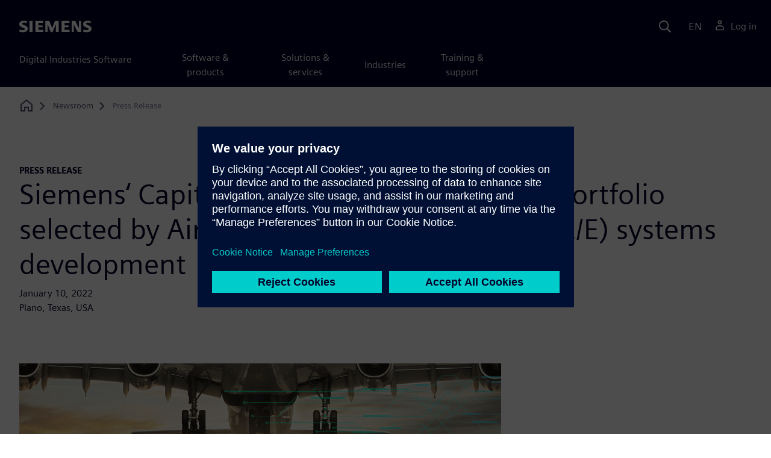

--- FILE ---
content_type: text/html
request_url: https://news.siemens.com/en-us/airbus-siemens-capital-electrical-electronic-harness-systems/
body_size: 7338
content:
<!doctype html>
<html lang="en">
    <head>

        
        <link rel="preconnect" href="https://static.sw.cdn.siemens.com" /><link rel="dns-prefetch" href="https://static.sw.cdn.siemens.com" /><link rel="preconnect" href="https://images.sw.cdn.siemens.com/" /><link rel="dns-prefetch" href="https://images.sw.cdn.siemens.com/" /><link rel="icon" type="image/svg+xml" href="/img/favicon.svg" /><link rel="alternate icon" href="/img/favicon.ico" /><link rel="stylesheet" href="/styles.css" /><link rel="canonical" href="https://news.siemens.com/en-us/airbus-siemens-capital-electrical-electronic-harness-systems/" /><link rel="alternate" href="https://news.siemens.com/bg-bg/airbus-siemens-capital-electrical-electronic-harness-systems/" hreflang="bg" /><link rel="alternate" href="https://news.siemens.com/cs-cz/airbus-siemens-capital-electrical-electronic-harness-systems/" hreflang="cs" /><link rel="alternate" href="https://news.siemens.com/da-dk/airbus-siemens-capital-electrical-electronic-harness-systems/" hreflang="da" /><link rel="alternate" href="https://news.siemens.com/de-de/airbus-siemens-capital-electrical-electronic-harness-systems/" hreflang="de" /><link rel="alternate" href="https://news.siemens.com/el-gr/airbus-siemens-capital-electrical-electronic-harness-systems/" hreflang="el" /><link rel="alternate" href="https://news.siemens.com/en-gb/airbus-siemens-capital-electrical-electronic-harness-systems/" hreflang="en" /><link rel="alternate" href="https://news.siemens.com/en-us/airbus-siemens-capital-electrical-electronic-harness-systems/" hreflang="en" /><link rel="alternate" href="https://news.siemens.com/es-es/airbus-siemens-capital-electrical-electronic-harness-systems/" hreflang="es" /><link rel="alternate" href="https://news.siemens.com/es-mx/airbus-siemens-capital-electrical-electronic-harness-systems/" hreflang="es" /><link rel="alternate" href="https://news.siemens.com/et-ee/airbus-siemens-capital-electrical-electronic-harness-systems/" hreflang="et" /><link rel="alternate" href="https://news.siemens.com/fi-fi/airbus-siemens-capital-electrical-electronic-harness-systems/" hreflang="fi" /><link rel="alternate" href="https://news.siemens.com/fr-ca/airbus-siemens-capital-electrical-electronic-harness-systems/" hreflang="fr" /><link rel="alternate" href="https://news.siemens.com/fr-fr/airbus-siemens-capital-electrical-electronic-harness-systems/" hreflang="fr" /><link rel="alternate" href="https://news.siemens.com/hr-hr/airbus-siemens-capital-electrical-electronic-harness-systems/" hreflang="hr" /><link rel="alternate" href="https://news.siemens.com/hu-hu/airbus-siemens-capital-electrical-electronic-harness-systems/" hreflang="hu" /><link rel="alternate" href="https://news.siemens.com/it-it/airbus-siemens-capital-electrical-electronic-harness-systems/" hreflang="it" /><link rel="alternate" href="https://news.siemens.com/ja-jp/airbus-siemens-capital-electrical-electronic-harness-systems/" hreflang="ja" /><link rel="alternate" href="https://news.siemens.com/ko-kr/airbus-siemens-capital-electrical-electronic-harness-systems/" hreflang="ko" /><link rel="alternate" href="https://news.siemens.com/lt-lt/airbus-siemens-capital-electrical-electronic-harness-systems/" hreflang="lt" /><link rel="alternate" href="https://news.siemens.com/lv-lv/airbus-siemens-capital-electrical-electronic-harness-systems/" hreflang="lv" /><link rel="alternate" href="https://news.siemens.com/nl-nl/airbus-siemens-capital-electrical-electronic-harness-systems/" hreflang="nl" /><link rel="alternate" href="https://news.siemens.com/no-no/airbus-siemens-capital-electrical-electronic-harness-systems/" hreflang="no" /><link rel="alternate" href="https://news.siemens.com/pl-pl/airbus-siemens-capital-electrical-electronic-harness-systems/" hreflang="pl" /><link rel="alternate" href="https://news.siemens.com/pt-br/airbus-siemens-capital-electrical-electronic-harness-systems/" hreflang="pt" /><link rel="alternate" href="https://news.siemens.com/pt-pt/airbus-siemens-capital-electrical-electronic-harness-systems/" hreflang="pt" /><link rel="alternate" href="https://news.siemens.com/ro-ro/airbus-siemens-capital-electrical-electronic-harness-systems/" hreflang="ro" /><link rel="alternate" href="https://news.siemens.com/ru-ru/airbus-siemens-capital-electrical-electronic-harness-systems/" hreflang="ru" /><link rel="alternate" href="https://news.siemens.com/sk-sk/airbus-siemens-capital-electrical-electronic-harness-systems/" hreflang="sk" /><link rel="alternate" href="https://news.siemens.com/sl-si/airbus-siemens-capital-electrical-electronic-harness-systems/" hreflang="sl" /><link rel="alternate" href="https://news.siemens.com/sr-rs/airbus-siemens-capital-electrical-electronic-harness-systems/" hreflang="sr" /><link rel="alternate" href="https://news.siemens.com/sv-se/airbus-siemens-capital-electrical-electronic-harness-systems/" hreflang="sv" /><link rel="alternate" href="https://news.siemens.com/th-th/airbus-siemens-capital-electrical-electronic-harness-systems/" hreflang="th" /><link rel="alternate" href="https://news.siemens.com/tr-tr/airbus-siemens-capital-electrical-electronic-harness-systems/" hreflang="tr" /><link rel="alternate" href="https://news.siemens.com/uk-ua/airbus-siemens-capital-electrical-electronic-harness-systems/" hreflang="uk" /><link rel="alternate" href="https://news.siemens.com/vi-vn/airbus-siemens-capital-electrical-electronic-harness-systems/" hreflang="vi" /><link rel="alternate" href="https://news.siemens.com/zh-cn/airbus-siemens-capital-electrical-electronic-harness-systems/" hreflang="zh" /><link rel="alternate" href="https://news.siemens.com/zh-tw/airbus-siemens-capital-electrical-electronic-harness-systems/" hreflang="zh" /><link rel="alternate" href="https://news.siemens.com/en-us/airbus-siemens-capital-electrical-electronic-harness-systems/" hreflang="x-default" /><meta charSet="utf-8" /><meta http-equiv="x-ua-compatible" content="ie=edge" /><meta name="viewport" content="width=device-width, initial-scale=1, shrink-to-fit=no" /><meta name="description" content="Siemens' Capital will provide the backbone for electrical/electronic (E/E) systems design and electrical harness manufacturing engineering across its multi-coun"><meta property="og:type" content="website"><meta property="og:url" content="https://news.siemens.com/en-us/airbus-siemens-capital-electrical-electronic-harness-systems/"><meta property="og:locale" content="en-US"><meta property="og:title" content="Siemens‘ Capital software from Xcelerator Portfolio selected"><meta property="og:description" content="Siemens' Capital will provide the backbone for electrical/electronic (E/E) systems design and electrical harness manufacturing engineering across its multi-coun"><meta property="og:site_name" content="Siemens Digital Industries Software"><meta property="og:image" content="https://images.sw.cdn.siemens.com/shared/siemens-opengraph-1200x630.jpg"><meta name="twitter:card" content="summary_large_image"><meta name="twitter:site" content="Siemens Digital Industries Software"><meta name="twitter:title" content="Siemens‘ Capital software from Xcelerator Portfolio selected"><meta name="twitter:description" content="Siemens' Capital will provide the backbone for electrical/electronic (E/E) systems design and electrical harness manufacturing engineering across its multi-coun"><meta name="twitter:image" content="https://images.sw.cdn.siemens.com/shared/siemens-twitter-1200x600.jpg"><meta name="twitter:creator" content="@sw.siemens.com"><title>Siemens‘ Capital software from Xcelerator Portfolio selected | Siemens</title>

        <link rel="preload" href="/css/disw.css" as="style" type="text/css"/>
        <link rel="preload" href="https://static.sw.cdn.siemens.com/digitalexperiences/search/1.x/searchHeaderVital.css" as="style" type="text/css"/>
        <link rel="modulepreload" href="https://static.sw.cdn.siemens.com/disw/universal-components/1.x/web/index.js">
        <link rel="preload" href="https://static.sw.cdn.siemens.com/disw/disw-utils/1.x/disw-utils.min.js" as="script" type="text/javascript"/>

        <link rel="stylesheet" type="text/css" href="/css/disw.css"/>
        <link rel='stylesheet' type="text/css" href='https://static.sw.cdn.siemens.com/digitalexperiences/search/1.x/searchHeaderVital.css'/>
        <script src="https://static.sw.cdn.siemens.com/disw/disw-utils/1.x/disw-utils.min.js"></script>
        <script>
            window
                .disw
                .init({
                    account: {
                        authEnv: 'prod'
                    },
                    locales: "bg-BG,cs-CZ,da-DK,de-DE,el-GR,en-GB,en-US,es-ES,es-MX,et-EE,fi-FI,fr-CA,fr-FR,hr-HR,hu-HU,it-IT,ja-JP,ko-KR,lt-LT,lv-LV,nl-NL,no-NO,pl-PL,pt-BR,pt-PT,ro-RO,ru-RU,sk-SK,sl-SI,sr-Latn-RS,sv-SE,th-TH,tr-TR,uk-UA,vi-VN,zh-CN,zh-TW".split(","),
                     gtm: { gtmId: 'GTM-NLLSC63' }, 
                    
                    country: { env: 'prod' },
                    localizations: { env: 'prod' },
                });
        </script>
        <!-- Load the universal components module -->
        <script src="https://static.sw.cdn.siemens.com/disw/universal-components/1.x/web/index.js"></script>
        
        
        <script type="module">window.universalComponents.init(["disw-header-v2","disw-footer"]);</script>
        
        
<script type="application/ld+json">
    {
        "@context": "https://schema.org",
        "@type": "BreadcrumbList",
        "itemListElement": [
            
                {
                    "@type": "ListItem",
                    "position": 1,
                    "item": {
                        "name": "Newsroom",
                        "@id": "/en-us/"
                    }
                },
            
                {
                    "@type": "ListItem",
                    "position": 2,
                    "item": {
                        "name": "Press Release",
                        "@id": ""
                    }
                }
            
        ]
    }
</script>
    </head>
    <body id="body" class="flex-body "><div id='visionSprite'><script>const ajax = new XMLHttpRequest();ajax.open("GET", "https://static.sw.cdn.siemens.com/icons/icons-vision.svg?v=2", true);ajax.send();ajax.onload = function(e) {const div = document.createElement("div");div.innerHTML = ajax.responseText;document.body.insertBefore(div, document.body.childNodes[0]);}</script></div>
        <!-- Global Header and navigation -->
        
        
    <div class='headerContainer'>
      
    <disw-header-v2
      locales="true"
      account="true"
      cart="false"
      search="true"
      scroll="true"
      theme="dark"
      searchid="disw-header-search"
    ></disw-header-v2>
    
        <div
          class="disw-header-search
          disw-header-search-7
          disw-header-search-8
          disw-header-search-10"
          id="disw-header-search"
          data-locale='en-US'
        ></div>
      
  
    </div>
  

        <div id="react-root"></div>

        
        
        

            
            <div class="flex-content p-y">
                
                    













<div class="container"><div class="disw-breadcrumb d-none d-lg-block"><ol itemscope="" itemType="https://schema.org/BreadcrumbList"><li class="home" itemProp="itemListElement" itemscope="" itemType="https://schema.org/ListItem"><a class="" itemProp="item" href="https://www.sw.siemens.com/en-US"><svg class="disw-icon"><use xlink:href="#icon-home"></use></svg><span itemProp="name" class="disw-visually-hidden">Home</span></a><meta itemProp="position" content="0"/></li><li class="breadcrumb-list" itemProp="itemListElement" itemscope="" itemType="https://schema.org/ListItem"><a class="" itemProp="item" href="/en-us/"><span itemProp="name">Newsroom</span></a><meta itemProp="position" content="1"/></li><li class="current breadcrumb-list" itemProp="itemListElement" itemscope="" itemType="https://schema.org/ListItem"><span itemProp="name">Press Release</span><meta itemProp="position" content="2"/></li></ol></div></div>





	
	<div class='theme-group theme-light'><div id='HGhLIG4SPOzR2C8az2Q3X' class='sitesNewsArticle themed-component-wrapper' >
<style type="text/css">/* inqnuam-sass-ns:/opt/atlassian/pipelines/agent/build/packages/siemens-shared-library/src/components/NewsArticle/NewsArticle.scss */
.has-transition,
.hover-transition {
  transition: all 0.25s ease-in-out;
}
.hover-bg-transition {
  transition: background-color 0.15s ease-in-out;
}
.hover-reveal-item {
  opacity: 0;
  transition: all ease-in-out 0.15s;
  transform: translateY(15px);
}
.hover-reveal:hover .hover-reveal-item {
  opacity: 1;
  transform: translateY(0);
}
.hover-reveal-item-bottom {
  transition: transform 0.15s ease-in-out;
  transform: translateY(100px);
}
.hover-reveal:hover .hover-reveal-item-bottom {
  transform: translate(0, 0);
}
.visibility-hover .visibility-hover-hidden {
  opacity: 0;
  transition: opacity 0.15s linear;
}
.visibility-hover:focus .visibility-hover-hidden,
.visibility-hover:focus-within .visibility-hover-hidden {
  opacity: 1;
}
@media (hover: hover) {
  .visibility-hover:hover .visibility-hover-hidden {
    opacity: 1;
  }
}
@media (hover: hover) {
  .card-hover {
    transition: all ease-in-out 0.15s;
  }
  .card-hover:hover {
    box-shadow:
      0 1px 1px rgba(0, 0, 0, 0.07),
      0 2px 2px rgba(0, 0, 0, 0.07),
      0 4px 4px rgba(0, 0, 0, 0.07),
      0 8px 8px rgba(0, 0, 0, 0.07),
      0 16px 16px rgba(0, 0, 0, 0.07);
    cursor: pointer;
    transform: translateY(-6px);
    z-index: 2;
  }
  .card-hover:hover .text-description {
    color: #222;
  }
  .card-hover-bg {
    position: relative;
  }
  .card-hover-bg::after {
    content: "";
    position: absolute;
    top: 0;
    right: 0;
    left: 0;
    bottom: 0;
    transition: transform 0.25s;
    z-index: -1;
  }
  .card-hover-bg:hover::after {
    box-shadow:
      0 1px 1px rgba(0, 0, 0, 0.07),
      0 2px 2px rgba(0, 0, 0, 0.07),
      0 4px 4px rgba(0, 0, 0, 0.07),
      0 8px 8px rgba(0, 0, 0, 0.07),
      0 16px 16px rgba(0, 0, 0, 0.07),
      0 32px 32px rgba(0, 0, 0, 0.07);
    transform: scale(1.1);
  }
  .card-hover-bg-white::after {
    background: #fff;
  }
  .hover-scale {
    transition: transform 0.25s ease-in;
  }
  .hover-scale:hover {
    transform: scale(1.2);
  }
  .hover-scale-sm:hover {
    transform: scale(1.1);
  }
}
@media (prefers-reduced-motion: reduce) {
  .has-transition,
  .hover-transition,
  .card-hover,
  .hover-scale {
    transition: none;
  }
}
.has-transition,
.hover-transition {
  transition: all 0.25s ease-in-out;
}
.hover-bg-transition {
  transition: background-color 0.15s ease-in-out;
}
.hover-reveal-item {
  opacity: 0;
  transition: all ease-in-out 0.15s;
  transform: translateY(15px);
}
.hover-reveal:hover .hover-reveal-item {
  opacity: 1;
  transform: translateY(0);
}
.hover-reveal-item-bottom {
  transition: transform 0.15s ease-in-out;
  transform: translateY(100px);
}
.hover-reveal:hover .hover-reveal-item-bottom {
  transform: translate(0, 0);
}
.visibility-hover .visibility-hover-hidden {
  opacity: 0;
  transition: opacity 0.15s linear;
}
.visibility-hover:focus .visibility-hover-hidden,
.visibility-hover:focus-within .visibility-hover-hidden {
  opacity: 1;
}
@media (hover: hover) {
  .visibility-hover:hover .visibility-hover-hidden {
    opacity: 1;
  }
}
@media (hover: hover) {
  .card-hover {
    transition: all ease-in-out 0.15s;
  }
  .card-hover:hover {
    box-shadow:
      0 1px 1px rgba(0, 0, 0, 0.07),
      0 2px 2px rgba(0, 0, 0, 0.07),
      0 4px 4px rgba(0, 0, 0, 0.07),
      0 8px 8px rgba(0, 0, 0, 0.07),
      0 16px 16px rgba(0, 0, 0, 0.07);
    cursor: pointer;
    transform: translateY(-6px);
    z-index: 2;
  }
  .card-hover:hover .text-description {
    color: #222;
  }
  .card-hover-bg {
    position: relative;
  }
  .card-hover-bg::after {
    content: "";
    position: absolute;
    top: 0;
    right: 0;
    left: 0;
    bottom: 0;
    transition: transform 0.25s;
    z-index: -1;
  }
  .card-hover-bg:hover::after {
    box-shadow:
      0 1px 1px rgba(0, 0, 0, 0.07),
      0 2px 2px rgba(0, 0, 0, 0.07),
      0 4px 4px rgba(0, 0, 0, 0.07),
      0 8px 8px rgba(0, 0, 0, 0.07),
      0 16px 16px rgba(0, 0, 0, 0.07),
      0 32px 32px rgba(0, 0, 0, 0.07);
    transform: scale(1.1);
  }
  .card-hover-bg-white::after {
    background: #fff;
  }
  .hover-scale {
    transition: transform 0.25s ease-in;
  }
  .hover-scale:hover {
    transform: scale(1.2);
  }
  .hover-scale-sm:hover {
    transform: scale(1.1);
  }
}
@media (prefers-reduced-motion: reduce) {
  .has-transition,
  .hover-transition,
  .card-hover,
  .hover-scale {
    transition: none;
  }
}
.cards-profile {
  display: flex;
  flex-wrap: wrap;
  gap: 2rem;
  justify-content: center;
  margin-bottom: 2rem;
}
.cards-profile-single-column .card-image-left {
  width: 100%;
}
.cards-profile-single-column .card-image-left .card-image-left-wrapper > picture {
  width: 360px;
}
.de-tab-container--vertical .card-image-left a .card-image-left-wrapper > picture {
  width: 360px;
}
@media screen and (max-width: 1280px) {
  .cards-profile-single-column-adaptive-image-size .card-image-left .card-image-left-wrapper > picture {
    width: 360px;
  }
  .cards-profile-single-column-compact-image-size .card-image-left .card-image-left-wrapper > picture {
    width: 180px;
  }
}
@media screen and (max-width: 768px) {
  .cards-profile-single-column-adaptive-image-size .card-image-left .card-image-left-wrapper > picture,
  .cards-profile-single-column-compact-image-size .card-image-left .card-image-left-wrapper > picture {
    width: 100%;
  }
}
.cards-profile {
  display: flex;
  flex-wrap: wrap;
  gap: 2rem;
  justify-content: center;
  margin-bottom: 2rem;
}
.cards-profile-single-column .card-image-left {
  width: 100%;
}
.cards-profile-single-column .card-image-left .card-image-left-wrapper > picture {
  width: 360px;
}
.de-tab-container--vertical .card-image-left a .card-image-left-wrapper > picture {
  width: 360px;
}
@media screen and (max-width: 1280px) {
  .cards-profile-single-column-adaptive-image-size .card-image-left .card-image-left-wrapper > picture {
    width: 360px;
  }
  .cards-profile-single-column-compact-image-size .card-image-left .card-image-left-wrapper > picture {
    width: 180px;
  }
}
@media screen and (max-width: 768px) {
  .cards-profile-single-column-adaptive-image-size .card-image-left .card-image-left-wrapper > picture,
  .cards-profile-single-column-compact-image-size .card-image-left .card-image-left-wrapper > picture {
    width: 100%;
  }
}
.card-image-left {
  background-color: #ffffff;
  width: calc(50% - 1rem);
  border: 1px solid #D9D9DF;
  height: 272px;
  transition: transform ease-in-out 0.15s;
}
.card-image-left:has(> a):hover {
  box-shadow:
    0 1px 1px rgba(0, 0, 0, 0.07),
    0 2px 2px rgba(0, 0, 0, 0.07),
    0 4px 4px rgba(0, 0, 0, 0.07),
    0 8px 8px rgba(0, 0, 0, 0.07),
    0 16px 16px rgba(0, 0, 0, 0.07);
  cursor: pointer;
  transform: translateY(-6px);
  z-index: 2;
}
.card-image-left a.card-image-left-link {
  text-decoration: none !important;
}
.card-image-left a.card-image-left-link:hover,
.card-image-left a.card-image-left-link:focus {
  color: #000028;
}
.card-image-left a.card-image-left-link:hover .card-image-left-title,
.card-image-left a.card-image-left-link:focus .card-image-left-title {
  text-decoration: underline;
}
.card-image-left .card-image-left-wrapper {
  color: #000028 !important;
  background-color: transparent;
  display: flex;
}
.card-image-left .card-image-left-wrapper > picture {
  height: 272px;
  width: 180px;
  margin-left: -1px;
  margin-top: -1px;
}
.card-image-left .card-image-left-wrapper > picture > source,
.card-image-left .card-image-left-wrapper > picture > img {
  object-fit: cover;
  height: inherit;
  width: inherit;
}
.card-image-left .card-image-left-wrapper .card-image-left-content {
  word-wrap: break-word;
  hyphens: auto;
  padding: 1rem;
  flex: 1 1;
  display: flex;
  justify-content: space-between;
  flex-direction: column;
}
.card-image-left .card-image-left-wrapper .card-image-left-title {
  word-break: break-word;
}
.card-image-left .card-image-left-wrapper .card-image-left-text {
  word-break: break-word;
}
.card-image-left .card-image-left-wrapper .card-image-left-bottom-text {
  color: var(--color-grey-dark);
  font-size: var(--font-size-xs);
  margin-bottom: 0;
}
@media screen and (max-width: 1280px) {
  .card-image-left {
    width: 100%;
  }
}
@media screen and (max-width: 768px) {
  .card-image-left {
    width: 100%;
    height: initial;
  }
  .card-image-left:hover {
    transform: initial;
  }
  .card-image-left .card-image-left-wrapper {
    flex-direction: column;
  }
  .card-image-left .card-image-left-wrapper > picture {
    height: initial;
    width: 100%;
    margin-left: initial;
    margin-top: initial;
  }
  .card-image-left .card-image-left-wrapper .card-image-left-content {
    max-height: initial;
  }
}
.siemens-cards a {
  text-decoration: none;
}
.cardsImageLeft {
  margin-left: auto;
  margin-right: auto;
  padding-left: 4px;
  padding-right: 0px;
  margin-bottom: var(--grid-gutter-width);
}
.cardsImageLeft .imageLeft {
  border-radius: 0rem;
  border-bottom: 1px solid;
  border-bottom-color: var(--color-grey-light);
  border-left: 1px solid;
  border-left-color: var(--color-grey-light);
  border-top: 1px solid;
  border-top-color: var(--color-grey-light);
}
.featuredContentButton a {
  font-size: 1.5rem;
}
.featuredContentCards {
  margin-left: 0px !important;
  margin-right: 0px !important;
}
.titlepadding {
  padding-top: 0.75rem !important;
}
.cards-col2 .cardsImageLeftDesk {
  width: 47.5%;
  margin-left: auto;
  margin-right: auto;
  padding-left: 4px;
  padding-right: 0px;
  margin-bottom: var(--grid-gutter-width);
}
@media only screen and (min-width: 768px) {
  .cards-col2 .cardWrap {
    height: 240px;
    min-width: 440px;
  }
  .cards-col2 .cardWrapNoLink {
    height: 240px;
    min-width: 440px;
  }
  .cards-col2 .card-text {
    display: -webkit-box;
    -webkit-line-clamp: 5;
    -webkit-box-orient: vertical;
    overflow: hidden;
    height: 120px;
  }
}
@media only screen and (max-width: 991px) {
  .cards-col2 .cardWrap {
    margin-bottom: var(--spacer);
  }
  .cards-col2 .cardWrapNoLink {
    margin-bottom: var(--spacer);
  }
}
.cards-col2 .cardWrap {
  color: var(--text-color);
  border: 1px solid var(--color-grey-light);
  border-radius: 0px !important;
}
.cards-col2 .cardWrap .tagline p {
  margin-bottom: var(--spacer-sm);
  font-weight: 600;
  font-size: var(--font-size-normal);
  letter-spacing: 0.02em;
}
.cards-col2 .cardWrap a {
  text-decoration: none !important;
  color: var(--text-color);
  background-color: transparent;
}
.cards-col2 .cardWrap a:hover,
.cards-col2 .cardWrap a:focus {
  color: var(--text-color);
}
.cards-col2 .cardWrap a:hover .card-title,
.cards-col2 .cardWrap a:focus .card-title {
  text-decoration: underline;
}
.cards-col2 .bottomText {
  color: var(--color-grey-dark);
  font-size: var(--font-size-xs);
}
.cards-col2 .textPos {
  margin-bottom: 3rem;
}
.cards-col2.col-12 a {
  outline: none !important;
}
.siemens-cards .card {
  border: 1px solid var(--color-grey-light) !important;
  color: var(--text-color);
}
.siemens-cards .card h3 {
  color: var(--text-color) !important;
}
.siemens-cards .button-link a {
  line-height: 1.5;
}
.siemens-cards .blogWrap {
  height: 100%;
}
.siemens-cards .blogWrap a {
  text-decoration: none !important;
}
.siemens-cards .blogWrap .cta {
  background-color: transparent;
}
.siemens-cards .blogWrapNoLink {
  height: 100%;
}
.siemens-cards .cardImgTop {
  flex-shrink: 0;
  width: 200%;
  object-fit: cover;
}
.siemens-cards .imageWrapper {
  position: relative;
  display: flex;
  flex-direction: column;
  flex-shrink: 0;
}
.siemens-cards .imageWrapper i {
  position: absolute;
  bottom: 50%;
  right: 50%;
  transform: translate(50%, 50%);
  opacity: 1;
}
.siemens-cards .subscript {
  color: var(--color-grey-dark);
  font-size: var(--font-size-xs);
}
.cards-container-row {
  row-gap: 2rem;
}
.cards-container-row a {
  text-decoration: none;
}
.cards-default-centered-cta {
  width: 100%;
  display: flex;
  justify-content: center;
  padding-top: 2.5rem;
}
.cards-left-image-centered-cta {
  width: 100%;
  display: flex;
  justify-content: center;
}
@media (min-width: 48rem) {
  .cards-left-image-centered-cta {
    padding-top: 1.5rem;
  }
}
@media (min-width: 62rem) {
  .cards-left-image-centered-cta {
    padding-top: 2.5rem;
  }
}
.article-boilerplates {
  color: #4c4c68;
}
div.news-article-img div.article-media {
  margin-bottom: 1rem;
}
div.news-article-img .img-caption {
  font-style: italic;
  color: #4c4c68;
}
div.article-content div.rtfImg- {
  margin-bottom: 1rem;
  margin-top: 2.5rem;
}
div.article-content div.rtfImg- + p {
  margin-bottom: 2.5rem;
}
div.article-content div.rtfImg- + p i {
  color: #4c4c68;
}
div.secondary-video {
  margin-top: 2.5rem;
  margin-bottom: 2.5rem;
}
div.news-article-generic-cards div.container {
  padding-left: 0;
  padding-right: 0;
  padding-bottom: 5rem;
}

/* inqnuam-sass-ns:/opt/atlassian/pipelines/agent/build/packages/siemens-shared-library/src/components/styles/scss/components/_alert.scss */
.alert {
  align-items: flex-start;
  border: 2px solid var(--color-blue-dark);
  display: flex;
  margin-bottom: var(--card-margin-bottom);
  padding: var(--spacer) var(--spacer);
}
.alert > div {
  align-items: flex-start;
  display: flex;
  justify-content: flex-start;
  flex-direction: column;
}
.alert > div > * {
  margin: 0;
}
.alert > div > * + * {
  margin-top: var(--spacer);
}
.alert .alert-icon {
  fill: var(--color-blue-dark);
  display: inline-block;
  font-size: inherit;
  flex-shrink: 0;
  margin-right: 1rem;
  pointer-events: none;
  height: 1.5em;
  width: 1.5em;
}
.alert .btn-text {
  color: var(--color-blue-dark);
}
.alert-info {
  border-color: var(--color-blue-light);
}
.alert-info .alert-icon {
  fill: var(--color-blue-light);
}
.alert-warning {
  border-color: var(--color-warning);
}
.alert-warning .alert-icon {
  fill: var(--color-warning);
}
.alert-danger {
  border-color: var(--color-danger);
}
.alert-danger .alert-icon {
  fill: var(--color-danger);
}
.alert-success {
  border-color: var(--color-success);
}
.alert-success .alert-icon {
  fill: var(--color-success);
}

/* inqnuam-sass-ns:/opt/atlassian/pipelines/agent/build/packages/siemens-shared-library/src/components/common/sectionHeading.scss */
.section-heading-centered .buttonGroupOfTwo a {
  margin-left: 0.5rem !important;
  margin-right: 0.5rem !important;
}
.section-heading-centered .buttonGroupOfTwo a:last-child {
  margin-right: 0.5rem !important;
}

/* inqnuam-sass-ns:/opt/atlassian/pipelines/agent/build/packages/siemens-shared-library/src/components/Video/Video.scss */
@media (max-width: 576px) {
  #video-section .video {
    padding-left: 0 !important;
    padding-right: 0 !important;
  }
}

/* inqnuam-sass-ns:/opt/atlassian/pipelines/agent/build/packages/siemens-shared-library/src/components/common/Card/card.scss */
.has-transition,
.hover-transition {
  transition: all 0.25s ease-in-out;
}
.hover-bg-transition {
  transition: background-color 0.15s ease-in-out;
}
.hover-reveal-item {
  opacity: 0;
  transition: all ease-in-out 0.15s;
  transform: translateY(15px);
}
.hover-reveal:hover .hover-reveal-item {
  opacity: 1;
  transform: translateY(0);
}
.hover-reveal-item-bottom {
  transition: transform 0.15s ease-in-out;
  transform: translateY(100px);
}
.hover-reveal:hover .hover-reveal-item-bottom {
  transform: translate(0, 0);
}
.visibility-hover .visibility-hover-hidden {
  opacity: 0;
  transition: opacity 0.15s linear;
}
.visibility-hover:focus .visibility-hover-hidden,
.visibility-hover:focus-within .visibility-hover-hidden {
  opacity: 1;
}
@media (hover: hover) {
  .visibility-hover:hover .visibility-hover-hidden {
    opacity: 1;
  }
}
@media (hover: hover) {
  .card-hover {
    transition: all ease-in-out 0.15s;
  }
  .card-hover:hover {
    box-shadow:
      0 1px 1px rgba(0, 0, 0, 0.07),
      0 2px 2px rgba(0, 0, 0, 0.07),
      0 4px 4px rgba(0, 0, 0, 0.07),
      0 8px 8px rgba(0, 0, 0, 0.07),
      0 16px 16px rgba(0, 0, 0, 0.07);
    cursor: pointer;
    transform: translateY(-6px);
    z-index: 2;
  }
  .card-hover:hover .text-description {
    color: #222;
  }
  .card-hover-bg {
    position: relative;
  }
  .card-hover-bg::after {
    content: "";
    position: absolute;
    top: 0;
    right: 0;
    left: 0;
    bottom: 0;
    transition: transform 0.25s;
    z-index: -1;
  }
  .card-hover-bg:hover::after {
    box-shadow:
      0 1px 1px rgba(0, 0, 0, 0.07),
      0 2px 2px rgba(0, 0, 0, 0.07),
      0 4px 4px rgba(0, 0, 0, 0.07),
      0 8px 8px rgba(0, 0, 0, 0.07),
      0 16px 16px rgba(0, 0, 0, 0.07),
      0 32px 32px rgba(0, 0, 0, 0.07);
    transform: scale(1.1);
  }
  .card-hover-bg-white::after {
    background: #fff;
  }
  .hover-scale {
    transition: transform 0.25s ease-in;
  }
  .hover-scale:hover {
    transform: scale(1.2);
  }
  .hover-scale-sm:hover {
    transform: scale(1.1);
  }
}
@media (prefers-reduced-motion: reduce) {
  .has-transition,
  .hover-transition,
  .card-hover,
  .hover-scale {
    transition: none;
  }
}
.has-transition,
.hover-transition {
  transition: all 0.25s ease-in-out;
}
.hover-bg-transition {
  transition: background-color 0.15s ease-in-out;
}
.hover-reveal-item {
  opacity: 0;
  transition: all ease-in-out 0.15s;
  transform: translateY(15px);
}
.hover-reveal:hover .hover-reveal-item {
  opacity: 1;
  transform: translateY(0);
}
.hover-reveal-item-bottom {
  transition: transform 0.15s ease-in-out;
  transform: translateY(100px);
}
.hover-reveal:hover .hover-reveal-item-bottom {
  transform: translate(0, 0);
}
.visibility-hover .visibility-hover-hidden {
  opacity: 0;
  transition: opacity 0.15s linear;
}
.visibility-hover:focus .visibility-hover-hidden,
.visibility-hover:focus-within .visibility-hover-hidden {
  opacity: 1;
}
@media (hover: hover) {
  .visibility-hover:hover .visibility-hover-hidden {
    opacity: 1;
  }
}
@media (hover: hover) {
  .card-hover {
    transition: all ease-in-out 0.15s;
  }
  .card-hover:hover {
    box-shadow:
      0 1px 1px rgba(0, 0, 0, 0.07),
      0 2px 2px rgba(0, 0, 0, 0.07),
      0 4px 4px rgba(0, 0, 0, 0.07),
      0 8px 8px rgba(0, 0, 0, 0.07),
      0 16px 16px rgba(0, 0, 0, 0.07);
    cursor: pointer;
    transform: translateY(-6px);
    z-index: 2;
  }
  .card-hover:hover .text-description {
    color: #222;
  }
  .card-hover-bg {
    position: relative;
  }
  .card-hover-bg::after {
    content: "";
    position: absolute;
    top: 0;
    right: 0;
    left: 0;
    bottom: 0;
    transition: transform 0.25s;
    z-index: -1;
  }
  .card-hover-bg:hover::after {
    box-shadow:
      0 1px 1px rgba(0, 0, 0, 0.07),
      0 2px 2px rgba(0, 0, 0, 0.07),
      0 4px 4px rgba(0, 0, 0, 0.07),
      0 8px 8px rgba(0, 0, 0, 0.07),
      0 16px 16px rgba(0, 0, 0, 0.07),
      0 32px 32px rgba(0, 0, 0, 0.07);
    transform: scale(1.1);
  }
  .card-hover-bg-white::after {
    background: #fff;
  }
  .hover-scale {
    transition: transform 0.25s ease-in;
  }
  .hover-scale:hover {
    transform: scale(1.2);
  }
  .hover-scale-sm:hover {
    transform: scale(1.1);
  }
}
@media (prefers-reduced-motion: reduce) {
  .has-transition,
  .hover-transition,
  .card-hover,
  .hover-scale {
    transition: none;
  }
}
.cards-profile {
  display: flex;
  flex-wrap: wrap;
  gap: 2rem;
  justify-content: center;
  margin-bottom: 2rem;
}
.cards-profile-single-column .card-image-left {
  width: 100%;
}
.cards-profile-single-column .card-image-left .card-image-left-wrapper > picture {
  width: 360px;
}
.de-tab-container--vertical .card-image-left a .card-image-left-wrapper > picture {
  width: 360px;
}
@media screen and (max-width: 1280px) {
  .cards-profile-single-column-adaptive-image-size .card-image-left .card-image-left-wrapper > picture {
    width: 360px;
  }
  .cards-profile-single-column-compact-image-size .card-image-left .card-image-left-wrapper > picture {
    width: 180px;
  }
}
@media screen and (max-width: 768px) {
  .cards-profile-single-column-adaptive-image-size .card-image-left .card-image-left-wrapper > picture,
  .cards-profile-single-column-compact-image-size .card-image-left .card-image-left-wrapper > picture {
    width: 100%;
  }
}
.cards-profile {
  display: flex;
  flex-wrap: wrap;
  gap: 2rem;
  justify-content: center;
  margin-bottom: 2rem;
}
.cards-profile-single-column .card-image-left {
  width: 100%;
}
.cards-profile-single-column .card-image-left .card-image-left-wrapper > picture {
  width: 360px;
}
.de-tab-container--vertical .card-image-left a .card-image-left-wrapper > picture {
  width: 360px;
}
@media screen and (max-width: 1280px) {
  .cards-profile-single-column-adaptive-image-size .card-image-left .card-image-left-wrapper > picture {
    width: 360px;
  }
  .cards-profile-single-column-compact-image-size .card-image-left .card-image-left-wrapper > picture {
    width: 180px;
  }
}
@media screen and (max-width: 768px) {
  .cards-profile-single-column-adaptive-image-size .card-image-left .card-image-left-wrapper > picture,
  .cards-profile-single-column-compact-image-size .card-image-left .card-image-left-wrapper > picture {
    width: 100%;
  }
}
.card-image-left {
  background-color: #ffffff;
  width: calc(50% - 1rem);
  border: 1px solid #D9D9DF;
  height: 272px;
  transition: transform ease-in-out 0.15s;
}
.card-image-left:has(> a):hover {
  box-shadow:
    0 1px 1px rgba(0, 0, 0, 0.07),
    0 2px 2px rgba(0, 0, 0, 0.07),
    0 4px 4px rgba(0, 0, 0, 0.07),
    0 8px 8px rgba(0, 0, 0, 0.07),
    0 16px 16px rgba(0, 0, 0, 0.07);
  cursor: pointer;
  transform: translateY(-6px);
  z-index: 2;
}
.card-image-left a.card-image-left-link {
  text-decoration: none !important;
}
.card-image-left a.card-image-left-link:hover,
.card-image-left a.card-image-left-link:focus {
  color: #000028;
}
.card-image-left a.card-image-left-link:hover .card-image-left-title,
.card-image-left a.card-image-left-link:focus .card-image-left-title {
  text-decoration: underline;
}
.card-image-left .card-image-left-wrapper {
  color: #000028 !important;
  background-color: transparent;
  display: flex;
}
.card-image-left .card-image-left-wrapper > picture {
  height: 272px;
  width: 180px;
  margin-left: -1px;
  margin-top: -1px;
}
.card-image-left .card-image-left-wrapper > picture > source,
.card-image-left .card-image-left-wrapper > picture > img {
  object-fit: cover;
  height: inherit;
  width: inherit;
}
.card-image-left .card-image-left-wrapper .card-image-left-content {
  word-wrap: break-word;
  hyphens: auto;
  padding: 1rem;
  flex: 1 1;
  display: flex;
  justify-content: space-between;
  flex-direction: column;
}
.card-image-left .card-image-left-wrapper .card-image-left-title {
  word-break: break-word;
}
.card-image-left .card-image-left-wrapper .card-image-left-text {
  word-break: break-word;
}
.card-image-left .card-image-left-wrapper .card-image-left-bottom-text {
  color: var(--color-grey-dark);
  font-size: var(--font-size-xs);
  margin-bottom: 0;
}
@media screen and (max-width: 1280px) {
  .card-image-left {
    width: 100%;
  }
}
@media screen and (max-width: 768px) {
  .card-image-left {
    width: 100%;
    height: initial;
  }
  .card-image-left:hover {
    transform: initial;
  }
  .card-image-left .card-image-left-wrapper {
    flex-direction: column;
  }
  .card-image-left .card-image-left-wrapper > picture {
    height: initial;
    width: 100%;
    margin-left: initial;
    margin-top: initial;
  }
  .card-image-left .card-image-left-wrapper .card-image-left-content {
    max-height: initial;
  }
}
.siemens-cards a {
  text-decoration: none;
}
.cardsImageLeft {
  margin-left: auto;
  margin-right: auto;
  padding-left: 4px;
  padding-right: 0px;
  margin-bottom: var(--grid-gutter-width);
}
.cardsImageLeft .imageLeft {
  border-radius: 0rem;
  border-bottom: 1px solid;
  border-bottom-color: var(--color-grey-light);
  border-left: 1px solid;
  border-left-color: var(--color-grey-light);
  border-top: 1px solid;
  border-top-color: var(--color-grey-light);
}
.featuredContentButton a {
  font-size: 1.5rem;
}
.featuredContentCards {
  margin-left: 0px !important;
  margin-right: 0px !important;
}
.titlepadding {
  padding-top: 0.75rem !important;
}
.cards-col2 .cardsImageLeftDesk {
  width: 47.5%;
  margin-left: auto;
  margin-right: auto;
  padding-left: 4px;
  padding-right: 0px;
  margin-bottom: var(--grid-gutter-width);
}
@media only screen and (min-width: 768px) {
  .cards-col2 .cardWrap {
    height: 240px;
    min-width: 440px;
  }
  .cards-col2 .cardWrapNoLink {
    height: 240px;
    min-width: 440px;
  }
  .cards-col2 .card-text {
    display: -webkit-box;
    -webkit-line-clamp: 5;
    -webkit-box-orient: vertical;
    overflow: hidden;
    height: 120px;
  }
}
@media only screen and (max-width: 991px) {
  .cards-col2 .cardWrap {
    margin-bottom: var(--spacer);
  }
  .cards-col2 .cardWrapNoLink {
    margin-bottom: var(--spacer);
  }
}
.cards-col2 .cardWrap {
  color: var(--text-color);
  border: 1px solid var(--color-grey-light);
  border-radius: 0px !important;
}
.cards-col2 .cardWrap .tagline p {
  margin-bottom: var(--spacer-sm);
  font-weight: 600;
  font-size: var(--font-size-normal);
  letter-spacing: 0.02em;
}
.cards-col2 .cardWrap a {
  text-decoration: none !important;
  color: var(--text-color);
  background-color: transparent;
}
.cards-col2 .cardWrap a:hover,
.cards-col2 .cardWrap a:focus {
  color: var(--text-color);
}
.cards-col2 .cardWrap a:hover .card-title,
.cards-col2 .cardWrap a:focus .card-title {
  text-decoration: underline;
}
.cards-col2 .bottomText {
  color: var(--color-grey-dark);
  font-size: var(--font-size-xs);
}
.cards-col2 .textPos {
  margin-bottom: 3rem;
}
.cards-col2.col-12 a {
  outline: none !important;
}
.siemens-cards .card {
  border: 1px solid var(--color-grey-light) !important;
  color: var(--text-color);
}
.siemens-cards .card h3 {
  color: var(--text-color) !important;
}
.siemens-cards .button-link a {
  line-height: 1.5;
}
.siemens-cards .blogWrap {
  height: 100%;
}
.siemens-cards .blogWrap a {
  text-decoration: none !important;
}
.siemens-cards .blogWrap .cta {
  background-color: transparent;
}
.siemens-cards .blogWrapNoLink {
  height: 100%;
}
.siemens-cards .cardImgTop {
  flex-shrink: 0;
  width: 200%;
  object-fit: cover;
}
.siemens-cards .imageWrapper {
  position: relative;
  display: flex;
  flex-direction: column;
  flex-shrink: 0;
}
.siemens-cards .imageWrapper i {
  position: absolute;
  bottom: 50%;
  right: 50%;
  transform: translate(50%, 50%);
  opacity: 1;
}
.siemens-cards .subscript {
  color: var(--color-grey-dark);
  font-size: var(--font-size-xs);
}
.cards-container-row {
  row-gap: 2rem;
}
.cards-container-row a {
  text-decoration: none;
}
.cards-default-centered-cta {
  width: 100%;
  display: flex;
  justify-content: center;
  padding-top: 2.5rem;
}
.cards-left-image-centered-cta {
  width: 100%;
  display: flex;
  justify-content: center;
}
@media (min-width: 48rem) {
  .cards-left-image-centered-cta {
    padding-top: 1.5rem;
  }
}
@media (min-width: 62rem) {
  .cards-left-image-centered-cta {
    padding-top: 2.5rem;
  }
}

/* inqnuam-sass-ns:/opt/atlassian/pipelines/agent/build/packages/siemens-shared-library/src/components/common/Card/cardImageLeft.scss */
.cards-profile {
  display: flex;
  flex-wrap: wrap;
  gap: 2rem;
  justify-content: center;
  margin-bottom: 2rem;
}
.cards-profile-single-column .card-image-left {
  width: 100%;
}
.cards-profile-single-column .card-image-left .card-image-left-wrapper > picture {
  width: 360px;
}
.de-tab-container--vertical .card-image-left a .card-image-left-wrapper > picture {
  width: 360px;
}
@media screen and (max-width: 1280px) {
  .cards-profile-single-column-adaptive-image-size .card-image-left .card-image-left-wrapper > picture {
    width: 360px;
  }
  .cards-profile-single-column-compact-image-size .card-image-left .card-image-left-wrapper > picture {
    width: 180px;
  }
}
@media screen and (max-width: 768px) {
  .cards-profile-single-column-adaptive-image-size .card-image-left .card-image-left-wrapper > picture,
  .cards-profile-single-column-compact-image-size .card-image-left .card-image-left-wrapper > picture {
    width: 100%;
  }
}
.card-image-left {
  background-color: #ffffff;
  width: calc(50% - 1rem);
  border: 1px solid #D9D9DF;
  height: 272px;
  transition: transform ease-in-out 0.15s;
}
.card-image-left:has(> a):hover {
  box-shadow:
    0 1px 1px rgba(0, 0, 0, 0.07),
    0 2px 2px rgba(0, 0, 0, 0.07),
    0 4px 4px rgba(0, 0, 0, 0.07),
    0 8px 8px rgba(0, 0, 0, 0.07),
    0 16px 16px rgba(0, 0, 0, 0.07);
  cursor: pointer;
  transform: translateY(-6px);
  z-index: 2;
}
.card-image-left a.card-image-left-link {
  text-decoration: none !important;
}
.card-image-left a.card-image-left-link:hover,
.card-image-left a.card-image-left-link:focus {
  color: #000028;
}
.card-image-left a.card-image-left-link:hover .card-image-left-title,
.card-image-left a.card-image-left-link:focus .card-image-left-title {
  text-decoration: underline;
}
.card-image-left .card-image-left-wrapper {
  color: #000028 !important;
  background-color: transparent;
  display: flex;
}
.card-image-left .card-image-left-wrapper > picture {
  height: 272px;
  width: 180px;
  margin-left: -1px;
  margin-top: -1px;
}
.card-image-left .card-image-left-wrapper > picture > source,
.card-image-left .card-image-left-wrapper > picture > img {
  object-fit: cover;
  height: inherit;
  width: inherit;
}
.card-image-left .card-image-left-wrapper .card-image-left-content {
  word-wrap: break-word;
  hyphens: auto;
  padding: 1rem;
  flex: 1 1;
  display: flex;
  justify-content: space-between;
  flex-direction: column;
}
.card-image-left .card-image-left-wrapper .card-image-left-title {
  word-break: break-word;
}
.card-image-left .card-image-left-wrapper .card-image-left-text {
  word-break: break-word;
}
.card-image-left .card-image-left-wrapper .card-image-left-bottom-text {
  color: var(--color-grey-dark);
  font-size: var(--font-size-xs);
  margin-bottom: 0;
}
@media screen and (max-width: 1280px) {
  .card-image-left {
    width: 100%;
  }
}
@media screen and (max-width: 768px) {
  .card-image-left {
    width: 100%;
    height: initial;
  }
  .card-image-left:hover {
    transform: initial;
  }
  .card-image-left .card-image-left-wrapper {
    flex-direction: column;
  }
  .card-image-left .card-image-left-wrapper > picture {
    height: initial;
    width: 100%;
    margin-left: initial;
    margin-top: initial;
  }
  .card-image-left .card-image-left-wrapper .card-image-left-content {
    max-height: initial;
  }
}

/* inqnuam-sass-ns:/opt/atlassian/pipelines/agent/build/packages/siemens-shared-library/src/components/common/Card/cardsProfile.scss */
.cards-profile {
  display: flex;
  flex-wrap: wrap;
  gap: 2rem;
  justify-content: center;
  margin-bottom: 2rem;
}
.cards-profile-single-column .card-image-left {
  width: 100%;
}
.cards-profile-single-column .card-image-left .card-image-left-wrapper > picture {
  width: 360px;
}
.de-tab-container--vertical .card-image-left a .card-image-left-wrapper > picture {
  width: 360px;
}
@media screen and (max-width: 1280px) {
  .cards-profile-single-column-adaptive-image-size .card-image-left .card-image-left-wrapper > picture {
    width: 360px;
  }
  .cards-profile-single-column-compact-image-size .card-image-left .card-image-left-wrapper > picture {
    width: 180px;
  }
}
@media screen and (max-width: 768px) {
  .cards-profile-single-column-adaptive-image-size .card-image-left .card-image-left-wrapper > picture,
  .cards-profile-single-column-compact-image-size .card-image-left .card-image-left-wrapper > picture {
    width: 100%;
  }
}
/*# sourceMappingURL=NewsArticle.css.map */
</style>
<div class="container p-0 news-article"><div class="text-start container mt-7 page-heading"><div class="group-focus"><div class="row"><div class="col"><strong class="text-kicker news-tagline">Press Release</strong><h1><span>Siemens‘ Capital software from Xcelerator Portfolio selected by Airbus for electrical/electronic (E/E) systems development</span></h1></div></div></div><div class="col pb-7 pgDesc"><p>January 10, 2022<br/>Plano, Texas, USA</p></div></div><div class="news-article-img container pb-7"><div class="row"><div class="col-md-8 "><div class="article-media"><picture><img src="//images.ctfassets.net/17si5cpawjzf/45dFlOtEURpit3CymPPFVk/87329bb11ec66aa427b87b9c3a801485/Siemens_Airbus_Capital_Newsroom_01_tcm27-104478.png" loading="lazy"/></picture></div><div class="img-caption">Siemens' Capital will provide the backbone for E/E systems design and electrical harness manufacturing engineering across its multi-country development team as part of Airbus’ Lean PLM (Product Lifecycle Management) environment</div></div></div></div><div class="text-start container"><div class="row"><div class="col-md-8 article-content"><p>Siemens today announced that Airbus, a leading aircraft manufacturer, has selected Capital™ electrical/electronic (E/E) systems development software from Siemens‘ Xcelerator portfolio to accelerate the development of commercial aircraft.  </p><p>The Capital platform’s comprehensive digital thread and openness were key elements that drove this selection, as this facilitates integration within the broader engineering enterprise. Siemens’ strong support along with technical workshops will help to accelerate new process design and adoption.</p><p>Capital delivers a true, configuration controlled, E/E system digital twin, supported by a comprehensive digital thread throughout the E/E system development, manufacturing and operational life cycle. Additionally, the open IT architecture and multi-domain integrations within Capital enable straightforward deployment into Airbus’ Lean PLM (Product Lifecycle Management) environment and provides the backbone for E/E systems design and electrical harness manufacturing engineering across its multi-country development team. </p><p>E/E groups will work in a highly unified design environment that facilitates faster product development, optimized manufacturing of electrical systems, improved first-time-right electrical harness quality and smoother supply chain integration to generate architecturally-optimized design proposals, wiring and service documentation.   </p><p>“Capital enables customers to establish digital continuity within the electrical domain to compress development cycle time and deliver significant cost reductions,” stated Martin O’Brien, senior vice president of Siemens Integrated Electrical Systems business group. “This is a game-changer in an industry looking to recover quickly from unprecedented challenges. By realizing the benefits of a model-based development process, Capital helps world-class companies like Airbus reduce complexity, lower risk and boost overall productivity.”  </p><p>To learn more about the Capital solution, visit: <a href=http://www.siemens.com/capital>www.siemens.com/capital</a></p><p><b>Siemens Digital Industries Software</b> is driving transformation to enable a digital enterprise where engineering, manufacturing and electronics design meet tomorrow. The <a href=https://www.sw.siemens.com/portfolio/>Xcelerator portfolio</a> helps companies of all sizes create and leverage digital twins that provide organizations with new insights, opportunities and levels of automation to drive innovation. For more information on Siemens Digital Industries Software products and services, visit <a href=http://www.siemens.com/software>siemens.com/software</a> or follow us on <a target="_blank" rel="noopener noreferrer" href=https://www.linkedin.com/company/siemenssoftware>LinkedIn</a>, <a target="_blank" rel="noopener noreferrer" href=http://www.twitter.com/siemenssoftware>Twitter</a>, <a target="_blank" rel="noopener noreferrer" href=http://www.facebook.com/SiemensDISoftware>Facebook</a> and <a target="_blank" rel="noopener noreferrer" href=http://www.instagram.com/siemenssoftware>Instagram</a>. Siemens Digital Industries Software – Where today meets tomorrow.</p><p><b>Siemens Digital Industries</b> (DI) is an innovation leader in automation and digitalization. Closely collaborating with partners and customers, DI drives the digital transformation in the process and discrete industries. With its Digital Enterprise portfolio, DI provides companies of all sizes with an end-to-end set of products, solutions and services to integrate and digitalize the entire value chain. Optimized for the specific needs of each industry, DI’s unique portfolio supports customers to achieve greater productivity and flexibility. DI is constantly adding innovations to its portfolio to integrate cutting-edge future technologies. Siemens Digital Industries has its global headquarters in Nuremberg, Germany, and has around 76,000 employees internationally.  </p><p><b>Siemens AG (Berlin and Munich)</b> is a technology company focused on industry, infrastructure, transport, and healthcare. From more resource-efficient factories, resilient supply chains, and smarter buildings and grids, to cleaner and more comfortable transportation as well as advanced healthcare, the company creates technology with purpose adding real value for customers. By combining the real and the digital worlds, Siemens empowers its customers to transform their industries and markets, helping them to transform the everyday for billions of people. Siemens also owns a majority stake in the publicly listed company Siemens Healthineers, a globally leading medical technology provider shaping the future of healthcare. In addition, Siemens holds a minority stake in Siemens Energy, a global leader in the transmission and generation of electrical power.  </p><p>In fiscal 2021, which ended on September 30, 2021, the Siemens Group generated revenue of €62.3 billion and net income of €6.7 billion. As of September 30, 2021, the company had around 303,000 employees worldwide. Further information is available on the Internet at <a href=http://www.siemens.com/>www.siemens.com</a>.</p><p>Note: A list of relevant Siemens trademarks can be found <a href=https://www.plm.automation.siemens.com/global/en/legal/trademarks.html>here</a>. Other trademarks belong to their respective owners.</p></div></div><div class="row pb-8"></div><div class="row"><div class="col-md-8 primary-contact-label"><h4>Contacts for Press</h4></div><div class="col-md-8 pb-8 primary-contact"><p>Siemens Digital Industries Software PR Team</p><p>Email: press.software.sisw@siemens.com</p></div></div></div></div></div></div>

                
            </div>
        

        
        
        
            <disw-footer slug="global-footer" theme="dark"></disw-footer>
        

        
        <script src="https://static.sw.cdn.siemens.com/digitalexperiences/utility/1.x/vendor.min.js" defer></script><script type="module" src="/js/is-land.js"></script><script src="https://static.sw.cdn.siemens.com/digitalexperiences/search/1.x/searchbox.load.js" defer></script><script>
        function breadCrumbContext() {
            const breadCrumbContextInputData = {
                'page': '490vrePzhqoqjfruNpDMqZ',
                'site': 'newsroom',
                'locale': 'en-US'
            }

            // make call to addContextToLinks for passing breadcrumb context. 
            if (typeof disw !== 'undefined' && disw.context && disw.context.addContextToLinks) {
                disw.context.addContextToLinks(breadCrumbContextInputData, 'bc');
            }
        }
        
        function domObserverCallback(mutations) {  
            mutations.forEach(function(mutation) {
                if ((mutation.type === 'childList' && mutation.addedNodes.length != 0) || (mutation.type === 'characterData')) {
                    breadCrumbContext();
                }
            });
        }
 
        const observer = new MutationObserver(domObserverCallback);

        let options = {
            childList: true,
            attributes: true,
            characterData: true,
            subtree: true,
            attributeOldValue: true,
            characterDataOldValue: true
        };

        observer.observe(document, options)

        breadCrumbContext();
  </script><script type="module" src="/siteScripts/analyticsEventBinder.js"></script></body>
</html>